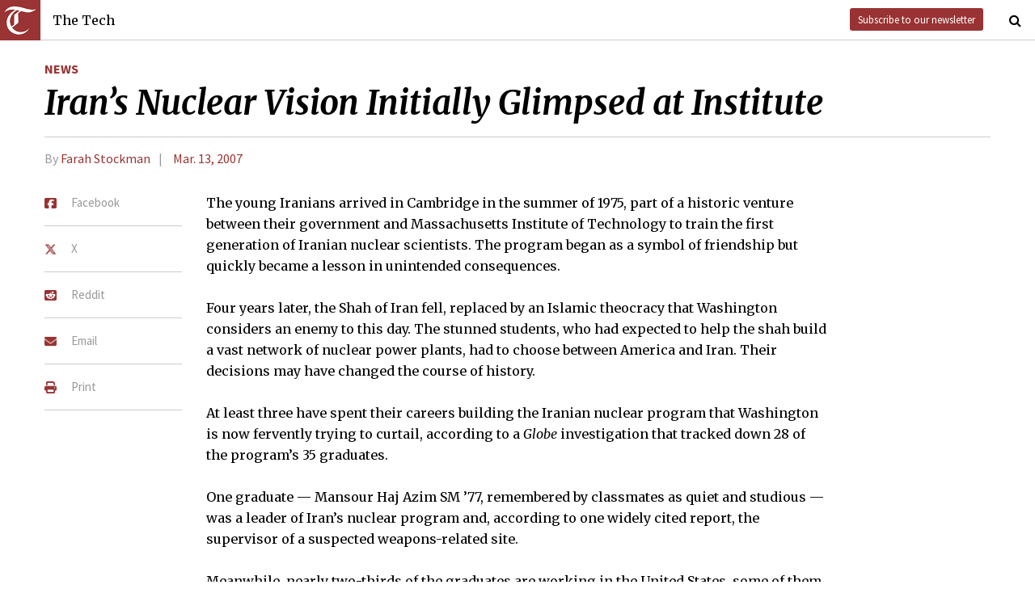

--- FILE ---
content_type: text/html; charset=utf-8
request_url: https://thetech.com/2007/03/13/iranwire-v127-n11
body_size: 8918
content:
<!DOCTYPE html>
<html lang="en">
  <head>
    
    <meta charset="utf-8">
    <meta http-equiv="X-UA-Compatible" content="IE=Edge,chrome=1">
    <meta name="viewport" content="width=device-width, initial-scale=1.0">

      <meta content='oB452VQ7ZDCRgpTXhrkzty9p-kg2EnnLbIRes8Z2f-8' name='google-site-verification'>
<meta content='#&lt;Author:0x00007f1ab4324b48&gt;' name='author'>
<meta content='The young Iranians arrived in Cambridge in the summer of 1975, part of a historic venture between their government and Massachusetts Institute of Technology to train the first generation of Iranian nuclear scientists. The program began as a symbol of friendship but quickly became a lesson in unintended consequences.' name='description'>
<link href='https://thetech.com/2007/03/13/iranwire-v127-n11' rel='canonical'>
<meta content='summary' name='twitter:card'>
<meta content='@thetech' name='twitter:site'>
<meta content='Iran’s Nuclear Vision Initially Glimpsed at Institute | The Tech' name='twitter:title'>
<meta content='The young Iranians arrived in Cambridge in the summer of 1975, part of a historic venture between their government and Massachusetts Institute of Technology to train the first generation of Iranian nuclear scientists. The program began as a symbol of friendship but quickly became a lesson in unintended consequences.' name='twitter:description'>
<meta content='' name='twitter:creator'>
<meta content='1677870174' property='fb:admins'>
<meta content='https://thetech.com/2007/03/13/iranwire-v127-n11' property='og:url'>
<meta content='article' property='og:type'>
<meta content='https://thetech.com/assets/logo@2x-9253509ed2b9d70f7d7d3be80a9a6e9ac90ab1640de33e0bfbc1d48db3a2d2bd.png' property='og:image'>
<meta content='The Tech' property='og:site_name'>
<meta content='Iran’s Nuclear Vision Initially Glimpsed at Institute | The Tech' property='og:title'>
<meta content='The young Iranians arrived in Cambridge in the summer of 1975, part of a historic venture between their government and Massachusetts Institute of Technology to train the first generation of Iranian nuclear scientists. The program began as a symbol of friendship but quickly became a lesson in unintended consequences.' property='og:description'>
<meta content='https://www.facebook.com/themittech' property='article:publisher'>


    <title>Iran’s Nuclear Vision Initially Glimpsed at Institute | The Tech</title>
    <meta name="csrf-param" content="authenticity_token" />
<meta name="csrf-token" content="P1LjQrO/9GN9hnQ9Yj8ZXH4C9Vk3edCs8FHJUL3vYFdrT9z0H/tTtNRKR4DBO9njpBLR+bJJqUhqis5tJ9iEyQ==" />

    <!-- Le HTML5 shim, for IE6-8 support of HTML elements -->
    <!--[if lt IE 9]>
      <script src="//cdnjs.cloudflare.com/ajax/libs/html5shiv/3.6.1/html5shiv.js" type="text/javascript"></script>
    <![endif]-->

    <link rel="stylesheet" media="all" href="/assets/frontend-6b3cab4a1c80dab7844bed1ec6f78dbf09c98604db85d2e6f90f623c0bbb4268.css" />
    <link rel="stylesheet" media="all" href="https://fonts.googleapis.com/css?family=Source+Sans+Pro:300,400,700|Merriweather:400,400italic,700,700italic,300italic,300.css" />

    <link rel="apple-touch-icon-precomposed" type="image/png" href="/assets/apple-touch-icon-144x144-precomposed-f5878d48539a2789ee3cc43d1c0f2e3b9fc40c143c87b9b60a558319c1f332c7.png" sizes="144x144" />
    <link rel="apple-touch-icon-precomposed" type="image/png" href="/assets/apple-touch-icon-114x114-precomposed-7d947298d1bddab30a671a075637c99a7add20089e752bde0fccd209e0f3d875.png" sizes="114x114" />
    <link rel="apple-touch-icon-precomposed" type="image/png" href="/assets/apple-touch-icon-72x72-precomposed-2f981f99b6ebd29fca76624f7313001cd660de94ae14abaa28a1b9d15512bbb4.png" sizes="72x72" />
    <link rel="apple-touch-icon-precomposed" type="image/png" href="/assets/apple-touch-icon-precomposed-6601a48ee61e7503396a1c2b5bbc044fc979504b1a0f0ac8b78ca074db6b4846.png" />
    <link rel="shortcut icon" type="image/x-icon" href="/assets/favicon-f42b9ca1fbe3eeec567ebfc42a5d0e4afda2bde18d625234d6ea6ffa694b35d9.ico" />
  </head>
  <body class="frontend_article">

    
      <nav class="navbar ">
  <a class="navbar-menu" href="">
    <img alt="The Tech" class="navbar-logo" src="/assets/logo-edbf50e7afc668307f5a85b80743bedf24fe92e213cee81d8099b3afb828ca8b.png" />
    <span></span>
    <span></span>
    <span></span>
  </a>
  <a class="navbar-title" href="/">The Tech</a>
  <a class="navbar-feedback" href="https://mailchi.mp/0cdaae5d2937/the-tech-newletter-sub" target="_blank">Subscribe to our newsletter</a>
  <a class="navbar-feedback-alt" href="https://mailchi.mp/0cdaae5d2937/the-tech-newletter-sub" target="_blank">Newsletter</a>
    <a class="article-title hidden" href="">Iran’s Nuclear Vision Initially Glimpsed at Institute</a>
  <a class="navbar-search-icon" href=""><i class="fa fa-search"></i></a>
  <form name="search" action="/search" accept-charset="UTF-8" method="get"><input name="utf8" type="hidden" value="&#x2713;" />
    <input name="query" class="navbar-search" type="text" placeholder="Search" value=""></input>
</form>  <a class="navbar-search-icon navbar-search-close-icon"><i class="fa fa-close"></i></a>
</nav>

    <nav class="sidenav">
  <ul>
    <li><a href="/">Home</a></li>
    <li><a href="/news">News</a></li>
    <li><a href="/opinion">Opinion</a></li>
    <li><a href="/arts">Arts</a></li>
    <li><a href="/sports">Sports</a></li>
    <li><a href="/campus-life">Campus Life</a></li>
    <li><a href="/science">Science</a></li>
    <li class="separator"></li>
    <li><a href="/about">About Us</a></li>
    <li><a href="/issues">Past Issues</a></li>
    <li><a href="/photos">Photos</a></li>
    <li><a href="/about/index#policies">Policies</a></li>
    <li><a href="/ads">Advertising</a></li>
    <li><a href="/about/sponsors">Sponsors</a></li>
    <li><a href="/about/donate">Donate</a></li>
    <li><a href="/about/staff">Our Staff</a></li>
    <li><a href="/about/join">Join The Tech</a></li>
    <li class="separator"></li>
    <li><a href="/about/contact">Contact Us</a></li>
    <li><a href="//www.facebook.com/themittech">Facebook</a></li>
    <li><a href="//www.twitter.com/thetech">Twitter</a></li>
  </ul>
</nav>

    <main class="container">
      <article class='article' data-allow-ads='true'>
<div class='article-sections'>
<a class="section" href="/news">News</a>

</div>
<h1 class='headline'>Iran’s Nuclear Vision Initially Glimpsed at Institute</h1>
<h2 class='subhead'></h2>
<h4 class='article-meta'>
<span class='byline'>By <a class="author" href="/authors/farah-stockman">Farah Stockman</a></span>
<span class='timestamp'>
<a href="/issues/127/11">Mar. 13, 2007</a>
</span>
</h4>
<ul class='article-social'>
<li class='article-social-fb'>
<a href='//www.facebook.com/sharer/sharer.php?u=https://thetech.com/2007/03/13/iranwire-v127-n11' target='_blank'>
<img alt="Facebook" class="social-icon" src="/assets/square-facebook-ba14533b565bc07439ed06d9eaa668824fbae50082c24a107b7b2a0bcd674412.png" />
<span>Facebook</span>
</a>
</li>
<li class='article-social-tw'>
<a href='//www.twitter.com/intent/tweet?url=https://thetech.com/2007/03/13/iranwire-v127-n11&amp;text=Iran’s+Nuclear+Vision+Initially+Glimpsed+at+Institute' target='_blank'>
<img alt="X/Twitter" class="social-icon" src="/assets/x-twitter-4ede3cc021bacdac2206217291dd1dac9f09ff3e64df9e1fbd9c3705ecd15eab.png" />
<span>X</span>
</a>
</li>
<li class='article-social-rd'>
<a href='//www.reddit.com/submit?url=https://thetech.com/2007/03/13/iranwire-v127-n11' target='_blank'>
<img alt="Reddit" class="social-icon" src="/assets/square-reddit-c1b37b94a82bf9084537e3e3a21b11e5b5fa3ccf1d4e133d696f9109e7647984.png" />
<span>Reddit</span>
</a>
</li>
<li class='article-social-ev'>
<a href='mailto:?subject=Iran’s Nuclear Vision Initially Glimpsed at Institute&amp;body=Check out this article on The Tech.%0D%0Ahttps://thetech.com/2007/03/13/iranwire-v127-n11'>
<img alt="Email" class="social-icon" src="/assets/envelope-66fe6b8804231bbe47da1d280d4dd7793a7ac4fd4893d2f8d44bbf82dfd15b8a.png" />
<span>Email</span>
</a>
</li>
<li class='article-social-pt'>
<a href='javascript:window.print()'>
<img alt="Print" class="social-icon" src="/assets/print-c64b1b32081003b245cb24db06c1592941dedab322da7cca1a30753c00459df4.png" />
<span>Print</span>
</a>
</li>
<img alt='' class='ad-piece-left' data-ads='piece_sidebar' src=''>
<img alt='' class='ad-piece-left' data-ads='piece_sidebar' src=''>
<img alt='' class='ad-piece-left' data-ads='piece_sidebar' src=''>
</ul>
<p>The young Iranians arrived in Cambridge in the summer of 1975, part of a historic venture between their government and Massachusetts Institute of Technology to train the first generation of Iranian nuclear scientists. The program began as a symbol of friendship but quickly became a lesson in unintended consequences.</p>
<p>Four years later, the Shah of Iran fell, replaced by an Islamic theocracy that Washington considers an enemy to this day. The stunned students, who had expected to help the shah build a vast network of nuclear power plants, had to choose between America and Iran. Their decisions may have changed the course of history.</p>
<p>At least three have spent their careers building the Iranian nuclear program that Washington is now fervently trying to curtail, according to a <i>Globe</i> investigation that tracked down 28 of the program’s 35 graduates.</p>
<p>One graduate — Mansour Haj Azim SM ’77, remembered by classmates as quiet and studious — was a leader of Iran’s nuclear program and, according to one widely cited report, the supervisor of a suspected weapons-related site.</p>
<p>Meanwhile, nearly two-thirds of the graduates are working in the United States, some of them in the US Nuclear Regulatory Commission and for American defense contractors.</p>
<p>Two of them died, one in a car crash in the United States and the other reportedly executed in Iran for forbidden political activity.</p>
<p>The story of the graduates offers a larger perspective on Iran’s nuclear ambitions and America’s looming nuclear standoff with Iran. The students arrived in Massachusetts at a time of great optimism about nuclear energy but grew to middle age amid fears of proliferation — particularly in their native country.</p>
<p>“It was a wonderful program,” said Mohammad “Moe” Moghimi SM ’77, who now lives in Newton and teaches at Middlesex Community College. Had history been different, he said, “We would have had five or six nuclear power plants functioning in Iran by now, or maybe more.”</p>
<p>Today, Secretary of State Condoleezza Rice frequently questions why Iran would need nuclear reactors when it has some of the largest oil reserves in the world.</p>
<p>But in 1974, US officials made the opposite argument, urging Iran to invest its windfall oil profits in expensive US nuclear technology, according to former MIT students and professors and letters found in the MIT and State Department archives.</p>
<p>“There was a push to say, ‘Hey, now you have a lot of money but the oil is going to run out eventually. Why don’t you build nuclear power plants?”’ recalled Marvin M. Miller, a professor who taught some of the Iranian students.</p>
<p>Mohammad H. Kargarnovin SM ’79, a graduate of the MIT program who now teaches mechanical engineering at Sharif University of Technology in Iran, recalled: “All of a sudden, the [Iranian] government decided to have nuclear power, so in order to operate things, they needed human power and they started to send students for education outside. We were told, ‘You are responsible to take on this, to take the needle from zero to 100.”’</p>
<p>In March 1974, the shah announced plans to build more than 20 reactors — beginning with two at a site called Bushehr — arguing that they would cover domestic energy needs and free up oil for export.</p>
<p>The Nixon administration was so eager to help that it sent Dixy Lee Ray, the chairwoman of the US Atomic Energy Commission, to Tehran in May 1974 to offer up her agency as a “clearinghouse” for Iranian investments, according to a recently declassified State Department memo.</p>
<p>Ray’s team “urged the Iranian side to get on with the job of site selection [for the reactors] as soon as possible,” the memo said.</p>
<p>A few months later, MIT got a request from the shah for a large number of Iranian students to be accepted into the next year’s nuclear engineering class — nearly doubling the size of the graduate program — recalled Edward Mason, then the head of the nuclear engineering department.</p>
<p>Mason said the US government had boundless optimism about nuclear power.</p>
<p>“US officials said one way to have peace [in the Middle East] was to put nuclear reactors there, raise people out of poverty, make the deserts bloom,” he said. “The attitude then was much different than it is today about the potential dangers of somebody diverting plutonium and making weapons. … I taught a course in enrichment, reprocessing, fuel manufacture, and the like. We were teaching [the Iranian students] how to do it, as we were teaching people from all over the world.”</p>
<p>Later that year, MIT agreed to admit the Iranian students for a three-year master’s program in which they could get hands-on experience with MIT’s research reactor.</p>
<p>In exchange, Iran would pay more than half a million dollars to cover the costs of extra professors and classroom space. The Iranian students also agreed to serve at least two years at the Atomic Energy Organization.</p>
<p>The deal was struck after the end of the regular admissions process, so MIT professor Kent F. Hansen flew to Tehran to select the students out of a group chosen by the Iranian government.</p>
<p>Their unusual admissions process, and Iran’s hefty payments, sparked a debate on MIT’s campus. A student referendum voted against the special program, and the issue was hotly debated at three faculty meetings.</p>
<p>Noam A. Chomsky, an outspoken opponent on the faculty, said in an interview that the program amounted to “leasing the nuclear engineering department to the shah in exchange for an unspecified amount of money.”</p>
<p>Hansen, however, insists that MIT never relaxed its standards. Yet when the first students arrived on campus many were dismayed by the feeling that Iran had purchased their place.</p>
<p>“It was kind of discouraging because all of us thought we were the best in the country,” said Farid Bamdad PhD ’84, who now works at the Defense Nuclear Facilities Safety Board in Washington. He said he studied even harder to prove that he deserved his spot at MIT.</p>
<p>That year, half of all faces were Iranian in many classrooms. But the students still struggled to adjust.</p>
<p>Six immediately switched to business school, Mason said. One dropped out after the first semester. But others stayed on, sometimes studying all night, attending monthly tea-and-cookie gatherings in the nuclear engineering department, and flying to Washington for occasional pep talks at the Iranian embassy.</p>
<p>Some students distinguished themselves, like Roohollah Karimi ScD ’80, who took a legendary load of classes, and Hashem Akbari SM ’77, who was known for studying for hours.</p>
<p>Bamdad said some of his classmates mingled easily with Americans. A small group was more religious, keeping to themselves and taking the Red Line subway to a mosque in Quincy for Friday prayers.</p>
<p>By 1977, however, the program was foundering due to financial disputes. MIT’s chancellor, Paul E. Gray ScD ’60, kept sending bills for hundreds of thousands of dollars, according to records in MIT archives. The Iranian government — perhaps burdened by growing resistance to the shah’s opulent rule — balked at the cost.</p>
<p>Nonetheless, more than a dozen Iranian students remained in Cambridge in February 1979 when the shah’s regime collapsed, succeeded by revolutionary forces devoted to a long-exiled cleric, Ayatollah Ruhollah Khomeini.</p>
<p>The students, realizing that their lives were changing forever, debated the future among themselves.</p>
<p>“Some were more toward Islamic way of thinking — they were happy,” recalled Moghimi. “The others were pro-shah. They were angry. These groups were having discussions all the time.”</p>
<p>Many of the first wave of graduates had already gone back to Iran when the revolution occurred.</p>
<p>“A lot of us wanted to go back and marry an Iranian girl,” said Moghimi, who recalled that he, Azim, Akbari, and Karimi were in Iran around that time.</p>
<p>Moghimi worked briefly at the Iranian Atomic Energy Organization, where he remembers scientists pouring millions of dollars into expensive, grandiose nuclear research that had few practical applications for either power or weaponry.</p>
<p>“They just wanted to show that they were big, that they were active in the area of nuclear research,” he said.</p>
<p>As the political unrest grew, Moghimi decided to return to MIT to pursue a PhD. He got his visa two days before revolutionaries stormed the US embassy.</p>
<p>Karimi and Akbari — stars of their class — also grew dismayed with the chaos. Karimi changed his first name to Roy and moved to Maryland. Akbari went to California, where he is now a specialist in alternative energy.</p>
<p>But Azim and another MIT student, Mohammad Zaker, stayed in Iran.</p>
<p>At first, their futures seemed dim. After the revolution, all the students got letters saying that their services were no longer needed. The shah’s vision of a nuclear future was too Western for the new Islamic Republic.</p>
<p>The companies that had agreed to build reactors for the shah pulled out, and the US government used its diplomatic leverage to block all sales of nuclear technology. To make matters worse, war broke out with neighboring Iraq, whose forces bombed the still-incomplete Bushehr reactors.</p>
<p>But in the early ‘80s — near the start of the eight-year war with Iraq — Iran began reconstituting its nuclear program. Azim and Zaker rose rapidly through the ranks. Zaker became head of a research reactor in Tehran. Azim became deputy director of the Atomic Energy Organization.</p>
<p>Soon, government officials began contacting the former MIT students in the United States, trying to persuade them to return. Bamdad said the Iranian government contacted his brother in Iran, demanding that Bamdad either repay his MIT tuition or serve out his two-year obligation to the Atomic Energy Organization. Bamdad didn’t return.</p>
<p>Ali-Akbar Salehi, who earned his PhD from MIT in the late 1970s but was not part of the special program, approached several of the program’s graduates in America about returning to Iran, Moghimi recalled. It is unclear how many took up the offer. Salehi also rose in the ranks, becoming Iran’s representative to the International Atomic Energy Agency.</p>
<p>In 1982, Azim visited Moghimi in Boston and offered him a well-paid position in Iran, Moghimi said.</p>
<p>“He said ‘We are going to complete Bushehr,”’ Moghimi recalled. But Moghimi wasn’t interested.</p>
<p>In the early 1990s, the CIA began declaring that Iran was developing a nuclear bomb. A frequently cited 1992 special report in a publication called Mednews named Azim as the supervisor of a secretive weapons-related research center near the Caspian Sea.</p>
<p>But Iranian officials denied any weapons ambitions. One senior official told Harvard University professor Richard Wilson that Iranian scientists were only “trying to continue what they started 25 years ago that they were encouraged to learn at MIT,” Wilson said.</p>
<p>In 1992, Moghimi and Azim met again in Iran, and Moghimi asked his friend, point blank, whether Iran was developing a nuclear weapon.</p>
<p>“He said, ‘No way. They are only nuclear power plants.’ He said, ‘If the Iranian government wanted to do that, it would be suicide,”’ Moghimi recalled. “I believed him.”</p>
<p>Now Moghimi is not so sure, as Iran insists on trying to enrich uranium — which could be used as fuel for nuclear power plants and nuclear weapons.</p>
<p>The last time the two men spoke was about three years ago. Although his friend didn’t say it, Moghimi got the impression that Azim was restless. He asked Moghimi for a letter of invitation so he could visit the United States.</p>
<p>Moghimi sent one, but has not heard from Azim since.</p>
<br>
<br>
</article>
<div id='disqus_thread'></div>
<script>
  var disqus_shortname = 'tt-sample';
  (function() {
      var dsq = document.createElement('script');
      dsq.type = 'text/javascript';
      dsq.async = true;
      dsq.src = '//' + disqus_shortname + '.disqus.com/embed.js';
      (document.getElementsByTagName('head')[0] || document.getElementsByTagName('body')[0]).appendChild(dsq);
  })();
</script>
<noscript>
Please enable JavaScript to view the
<a href='//disqus.com/?ref_noscript'>comments powered by Disqus.</a>
</noscript>

    </main>
    <footer>
  <div class="footer-content">
    <div class="footer-contact">
      <a href="/"><img alt="The Tech" class="footer-logo" src="/assets/footer-logo-3d10ecffc0e34dabb59ac1ab7cd6483ae6bf89d407881009fd1fab7907ef146d.png" /></a>
      <ul>
        <li>The Tech</li>
        <li>84 Massachusetts Ave, Suite 483</li>
        <li>Cambridge, MA 02139-4300</li>
        <li>617.253.1541</li>
      </ul>
    </div>
    <div class="footer-sections">
      <ul>
        <li><a href="/">Home</a></li>
        <li><a href="/news">News</a></li>
        <li><a href="/opinion">Opinion</a></li>
        <li><a href="/arts">Arts</a></li>
        <li><a href="/sports">Sports</a></li>
        <li><a href="/campus-life">Campus Life</a></li>
        <li><a href="/science">Science</a></li>
      </ul>
    </div>
    <div class="footer-static">
      <ul>
        <li><a href="/about">About Us</a></li>
        <li><a href="/issues">Past Issues</a></li>
        <li><a href="/about/index#policies">Policies</a></li>
        <li><a href="/ads">Advertising</a></li>
        <li><a href="/about/donate">Donate</a></li>
        <li><a href="/about/staff">Our Staff</a></li>
        <li><a href="/about/join">Join The Tech</a></li>
      </ul>
    </div>
    <div class="footer-social">
      <ul>
        <li><a href="/about/contact">Contact Us</a></li>
        <li><a href="//www.facebook.com/themittech">Facebook</a></li>
        <li><a href="//www.twitter.com/thetech">Twitter</a></li>
        <li>&nbsp;</li>
        <li>&nbsp;</li>
        <li>&nbsp;</li>
        <li>&copy; 2026 The Tech</li>
      </ul>
    </div>
  </div>
</footer>

    <script src="/assets/frontend-58ecf39f3aa367a4a930c76c4d271ee2b96054040ccb7d52f477ab1d6afb9093.js"></script>
    <script type="text/javascript"> var infolinks_pid = 3206162; var infolinks_wsid = 0; </script> <script type="text/javascript" src="//resources.infolinks.com/js/infolinks_main.js"></script>
    
    <script>
      (function(i,s,o,g,r,a,m){i['GoogleAnalyticsObject']=r;i[r]=i[r]||function(){
      (i[r].q=i[r].q||[]).push(arguments)},i[r].l=1*new Date();a=s.createElement(o),
      m=s.getElementsByTagName(o)[0];a.async=1;a.src=g;m.parentNode.insertBefore(a,m)
      })(window,document,'script','//www.google-analytics.com/analytics.js','ga');
      ga('create', 'UA-7382327-6', 'auto');
      ga('send', 'pageview');
    </script>
  </body>
</html>
